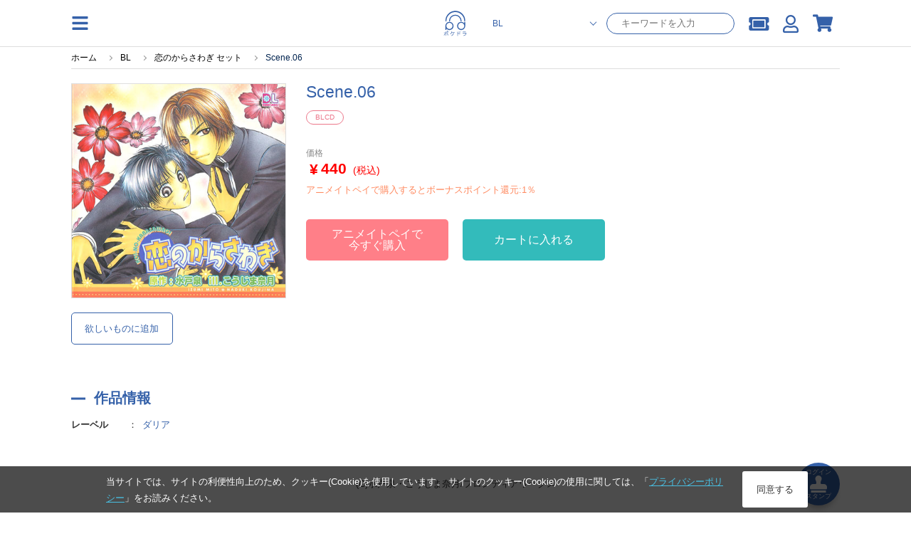

--- FILE ---
content_type: text/html; charset=UTF-8
request_url: https://pokedora.com/products/detail.php?product_id=18253
body_size: 15083
content:
<!doctype html>
<html lang="ja"><head>

<!-- Google Tag Manager -->
    <script>(function(w,d,s,l,i){w[l]=w[l]||[];w[l].push({'gtm.start':
                new Date().getTime(),event:'gtm.js'});var f=d.getElementsByTagName(s)[0],
            j=d.createElement(s),dl=l!='dataLayer'?'&l='+l:'';j.async=true;j.src=
            'https://www.googletagmanager.com/gtm.js?id='+i+dl;f.parentNode.insertBefore(j,f);
        })(window,document,'script','dataLayer','GTM-TCKPBL73');</script>

        <!-- META -->
        <meta charset="utf-8">
        <meta name="viewport" content="width=device-width, initial-scale=1, minimum-scale=1">
        <meta http-equiv="content-type" content="text/html; charset=UTF-8">

        <meta name="author" content="株式会社アニメイト" />
        <meta name="description" content="スマホでドラマCDが聴けるサービス「ポケットドラマCD」で配信中の、BLCD作品です。いますぐアプリにダウンロードできます。無料試聴もあります。" />
        <meta name="keywords" content="ダリア,Scene.06" />
        <meta name="robots" content="noindex">
         <link rel="canonical" href="https://pokedora.com/products/detail.php?product_id=18253">

        <meta property="og:site_name" content="ポケットドラマCD(ポケドラ)" />
        <meta property="og:title" content="BLCD Scene.06 | ポケットドラマCD(ポケドラ)">
                    <meta property="og:type" content="article" />
                <meta property="og:url" content="https://pokedora.com/products/detail.php?product_id=18253" />
        <meta property="og:image" content="https://pokedora.com/get_image.php?product_id=18253&thumb=large" />
        <meta property="og:description" content="スマホでドラマCDが聴けるサービス「ポケットドラマCD」で配信中の、BLCD作品です。いますぐアプリにダウンロードできます。無料試聴もあります。" />

        <meta name="twitter:card"        content="summary_large_image" />
        <meta name="twitter:site"        content="@pokedora" />
        <meta name="twitter:title"       content="BLCD Scene.06 | ポケットドラマCD(ポケドラ)" />
        <meta name="twitter:description" content="スマホでドラマCDが聴けるサービス「ポケットドラマCD」で配信中の、BLCD作品です。いますぐアプリにダウンロードできます。無料試聴もあります。" />
        <meta name="twitter:image"       content="https://pokedora.com/get_image.php?product_id=18253&thumb=large" />
        <meta name="twitter:url"         content="https://pokedora.com/products/detail.php?product_id=18253" />

        
        <!-- TITLE -->
    <title>BLCD Scene.06 | ポケットドラマCD(ポケドラ)</title>
        <!-- favicon -->
        <link rel="shortcut icon" href="/user_data/packages/responsive/images/trg/icon/favicon.ico" />
        <!-- webclip -->
        <!-- iOS用 WebClip アイコン -->
        <link rel="apple-touch-icon" href="/user_data/packages/responsive/images/icons/apple-touch-icon.png">
        <link rel="apple-touch-icon" sizes="152x152" href="/user_data/packages/responsive/images/icons/apple-touch-icon-152x152.png">
        <link rel="apple-touch-icon" sizes="120x120" href="/user_data/packages/responsive/images/icons/apple-touch-icon-120x120.png">
        <link rel="apple-touch-icon" sizes="76x76" href="/user_data/packages/responsive/images/icons/apple-touch-icon-76x76.png">
        <!-- Android -->
        <link rel="manifest" href="https://pokedora.com/pwa/manifest.json">
        <meta name="theme-color" content="#ffffff">
        <!-- CSS -->
    <link rel="stylesheet" href="/user_data/packages/responsive/css/font-awesome/v5.1.0/css/all.css" rel="preload" as="style">
    <link rel="stylesheet" href="/user_data/packages/responsive/assets/css/style.min.css?dm=56" rel="preload" as="style">

    <script src="/user_data/packages/responsive/js/jquery_2-2-2.min.js" default></script>
    <script src="/user_data/packages/responsive/osp/js/jquery.lazyload.min.js"></script>
    <script src="/user_data/packages/responsive/js/jquery.slidemenu.js"></script>
    <script src="/js/jquery.colorbox/jquery.colorbox-min.js"></script>
    <script src="/js/jquery.primarycolor.min.js"></script>
    <script src="/user_data/packages/responsive/osp/js/eccube.sphone.js"></script>
    <script src="/js/eccube.js"></script>
    <script src="/js/slick/slick.min.js"></script>

            <script src="/user_data/packages/responsive/assets/js/app.min.js?v=740" default></script>
    
    <script type="text/javascript" src="/user_data/packages/responsive/../default/common/js/suggest.js" charset="UTF-8"></script>
    <script type="text/javascript" src="/user_data/packages/responsive/../default/common/js/suggestdb.js" charset="UTF-8"></script>
    <script type="text/javascript" language="javascript">
        <!--
          // wondowのonloadイベントでSuggestを生成
          function start(){
                sg = new Suggest.LocalMulti("header_search_text", "suggest", $('div.search_corner form#search_form'), [], {});
                initSuggest(sg);
          };
          window.addEventListener ? window.addEventListener('load', start, false) : window.attachEvent('onload', start);
        //-->
    </script>
                                                                                                            
                                                                                                                                    

                                                                                    <script>
(function (window) {
    var onJqueryLoadedFunctions = [];
    var jQueryLoaded = false;
    window.onJqueryLoaded = function (f) {
        if (jQueryLoaded) {
            f();
            return;
        }
        onJqueryLoadedFunctions.push(f);
    };
    window.triggerJqueryLoaded = function ($) {
        if (jQueryLoaded) {
            return;
        }
        jQueryLoaded = true;
        for (var i in onJqueryLoadedFunctions) {
            onJqueryLoadedFunctions[i]($);
        }
        onJqueryLoadedFunctions = [];
    };
})(window);
</script>
    <script type="text/javascript" src="//js.rtoaster.jp/Rtoaster.js"></script>
<script src="/user_data/packages/responsive/js/recommend.js?dm=1"></script>
<script type="text/javascript">
recommendOptions = {"contractId":"RTA-a7aa-ae6d9058507e","memberHashCookieName":"R_CUSTOMER","productIdForViewTrack":null,"convertedItems":{},"items":{},"category":null};
var memberHash = Rtoaster.Cookie.get(recommendOptions.memberHashCookieName);
Rtoaster.init(recommendOptions.contractId, memberHash);
onJqueryLoaded(function ($) {
    Recommend.registerCallback(Rtoaster);
    if (recommendOptions.productIdForViewTrack) {
        Rtoaster.item("" + recommendOptions.productIdForViewTrack);
    }
    if (!$.isEmptyObject(recommendOptions.convertedItems)) {
        Rtoaster.track(recommendOptions.convertedItems);
    } else {
        Rtoaster.track();
    }
    recommendFooterProc = function (options) {
        if (!$.isEmptyObject(options.items)) {
            Rtoaster.item(options.items);
        }
        var _recommendIds = $('.rt-recommend').map(function () {
            return $(this).attr('id');
        }).get();
        var device = 'rt_'; //window.ComUtils.getDevice();
        var recommendIds = [];
        $.each(_recommendIds,function(k,v){
            if(v.indexOf(device) >= 0){
                recommendIds.push(v);
            }
        });
        if (options.category) {
            Rtoaster.category.apply(null, options.category);
        }
        if (recommendIds.length) {
            Rtoaster.recommendNow.apply(null, recommendIds);
        }
        // Rtoaster.recommendNow(recommendIds.join(','));
    };
    var footerProcTag = document.createElement('script');
    footerProcTag.text = 'recommendFooterProc(window.recommendOptions);';
    $(function () {
        document.body.appendChild(footerProcTag);
    });
});
</script>


    
</head><style>
    #tab_upper li.men.active{
        background-color:rgb(59, 168, 216);
    }
    #tab_upper li.bl.active{
        background-color:rgb(53, 97, 169);
    }
    #tab_upper li.adt.active{
        background-color:rgb(143, 137, 180);
    }
    #tab_upper li.active a {
        color: #fff;
    }
</style>
<script>
$(function(){
    var store = 'bl';
    if(store == 'bl') {
        $('#tab_upper li.bl').addClass('active');
    } else if(store == 'adt') {
        $('#tab_upper li.adt').addClass('active');
    } else {
        $('#tab_upper li.men').addClass('active');
    }
});
</script>
<body class="bl">

<!-- Google Tag Manager (noscript) -->
    <noscript><iframe src="https://www.googletagmanager.com/ns.html?id=GTM-TCKPBL73"
                      height="0" width="0" style="display:none;visibility:hidden"></iframe></noscript>

            <div class="section">
        <a
        class='btn_stamp_get'
        href="https://pokedora.com/mypage/stamp_point.php?get=stamp&ru=nb2hi4dthixs64dpnnswi33smexgg33nf5wxs4dbm5ss643umfwxax3qn5uw45boobuhap3hmv2d243umfwxa">
        <span class="btn_stamp_get__label">ログイン</span>
        <i class="fas fa-stamp btn_stamp_get__icon"></i>
        <span class="btn_stamp_get__label">スタンプ</span>
    </a>
</div>
            
<div id="slidemenu" class="g_nav_sp">
    <div id="slidemenu_contents">
        <div class="g_nav_sp_close">メニューを閉じる ×</div>
        <div class="g_nav_sp_wrapper">
                        <div class="g_nav_box">
                <p class="ttl">コンテンツ</p>
                <ul>
                    <li><a href="/products/new.php">新着</a></li>
                    <li><a href="/products/list.php?rfg=2">無料作品</a></li>
                    <li><a href="/products/list.php?icon[]=1">割引中</a></li>
                    <li><a href="/products/list.php?rfg=4">特典付き作品</a></li>
                    <li><a href="/ranking/">ランキング</a></li>
                </ul>
            </div>
            <div class="g_nav_box">
                <p class="ttl">マイページ</p>
                <ul>
                    <li><a href="https://pokedora.com/mypage/bookshelf.php">マイ本棚</a></li>
                    <li><a href="https://pokedora.com/mypage/privilegeshelf.php">特典棚</a></li>
                    <li class="separate"><a href="https://pokedora.com/mypage/">マイページ</a></li>
                    <li><a href="https://pokedora.com/mypage/coupon_box.php">クーポンBOX</a></li>
                    <li><a href="https://pokedora.com/mypage/stamp_point.php">スタンプ</a></li>
                    <li><a href="https://pokedora.com/mypage/watchlist.php">新刊ウォッチリスト</a></li>
                    <li><a href="https://pokedora.com/mypage/coin.php">コイン管理</a></li>
                </ul>
            </div>
            <div class="g_nav_box">
                <p class="ttl">サポート</p>
                <ul>
                                                            <li><a href="https://www.animatebookstore.com/feature/feature.php?feature_id=341">はじめての方へ</a></li>
                                        <li><a href="/faq/">よくある質問</a></li>
                    <li><a href="https://pokedora.com/contact/">お問い合わせ</a></li>
                </ul>
            </div>
        </div>
    </div>
</div><!--/.g_nav_sp-->
    <div id="container">
            <div id="wrapper">

            
                <!-- ▼【ヘッダー】ログイン -->
                    <style>
    #header #header_icon li a {
        color: rgb(59, 168, 216);
    }
    </style>
<header id="header" class="header">
    <div id="header_inner">
        <div class="header_element">
            <img
                class="operate_side_menu_open hamburger_menu"
                src="/user_data/packages/responsive/images/trg/icon/hamburger.svg"
            >
        </div>
        <div class="header_element-siteIcon">
            <a href="https://pokedora.com/">
                <img
                    src="/user_data/packages/responsive/images/logo.svg"
                    alt="ポケドラ"
                    class="header_logo_image pc"
                    >
                <img
                    src="/user_data/packages/responsive/images/logo.svg"
                    alt="ポケドラ" 
                    class="header_logo_image sp"
                    >
            </a>
        </div>
        <div class="header_element">
            <ul class="header_element_operations">
                                <li class="operations_el">
                    <form
                            class="header_search"
                            name="search_form"
                            id="search_form_pc"
                            method="get"
                            action="/products/list.php"
                            data-location="bl"
                    >
                        <input type="hidden" name="pageno" id="h_pageno" value="" />
                        <input type="hidden" name="mode" value="search" />
                        <div class="header_search_category">
                            <select class="header_search_category_select" name="store">
                                <option value="men" >一般</option>
                                <option value="bl" selected>BL</option>
                                <option value="adt" >オトナ向け</option>
                                <option value="adt-bl" >オトナBL</option>
                            </select>
                        </div>
                        <div class="header_search_text">
                            <input
                                    class="header_search_text_input"
                                    type="text"
                                    maxlength="100"
                                    name="name"
                                    placeholder="キーワードを入力"
                                    autocomplete="off"
                                    value=""
                            />
                        </div>
                    </form>
                </li>
                                <li class="operations_el">
                    <a
                            href="https://pokedora.com/mypage/coupon_box.php"
                            class="operations_el_icon with_count"
                            style="margin-top: 2px;"
                    >
                        <i class="fas fa-ticket-alt"></i>
                                            </a>
                </li>
                <li class="operations_el">
                    <a
                        href="https://pokedora.com/mypage/"
                        class="operations_el_icon"
                        style="margin-top: 2px;"
                    >
                        <i class="far fa-user"></i>
                    </a>
                </li>
                                                <li class="operations_el">
                    <a
                        href="https://pokedora.com/cart/"
                        id="svg_cart_icon"
                        class="operations_el_icon with_count"
                    >
                        <i class="fas fa-shopping-cart"></i>
                                            </a>
                </li>
                                            </ul>
        </div>
    </div>
        <style>
        @media screen and (max-width: 768px){
            body #container #wrapper {
                padding-top: 96px;
            }
        }
    </style>
    <div class="header_search_sp">
        <form
                class="header_search_sp_inner"
                name="search_form"
                id="search_form_sp"
                method="get"
                action="/products/list.php"
                data-location="bl"
        >
            <input type="hidden" name="pageno" id="h_pageno" value="" />
            <input type="hidden" name="mode" value="search" />
            <div class="header_search_category_sp">
                <select class="header_search_category_select_sp" name="store">
                    <option value="men" >一般</option>
                    <option value="bl" selected>BL</option>
                    <option value="adt" >オトナ向け</option>
                    <option value="adt-bl" >オトナBL</option>
                </select>
            </div>
            <div class="header_search_text_sp">
                <i class="fas fa-search header_search_text_sp_action"></i>
                <input
                        class="header_search_text_input_sp"
                        type="text"
                        maxlength="100"
                        name="name"
                        placeholder="キーワードを入力"
                        autocomplete="off"
                        value=""
                />
            </div>
        </form>
        <div class="header_ranking_sp">
            <h2 class="heading_primary">人気検索ワード</h2>
            <span class="header_search_close_sp">キャンセル</span>
            <ul class="header_ranking_sp_list">
                                <a
                    href="https://pokedora.com/tags/?tag_type=1&tag_id=10351&pageno=1&name=&order=popular&disp_number=30"
                    class="ranking_list_el ranking_list_el-first"
                >
                    <div class="ranking_list_el_num">1</div>
                    <div class="ranking_list_el_ward">#坂田将吾</div>
                </a>
                                <a
                    href="https://pokedora.com/tags/?tag_type=4&tag_id=147"
                    class="ranking_list_el ranking_list_el-second"
                >
                    <div class="ranking_list_el_num">2</div>
                    <div class="ranking_list_el_ward">#アニメイト特典</div>
                </a>
                                <a
                    href="https://pokedora.com/tags/?tag_type=1&tag_id=98&pageno=1&name=&order=popular&disp_number=30&store=bl"
                    class="ranking_list_el ranking_list_el-third"
                >
                    <div class="ranking_list_el_num">3</div>
                    <div class="ranking_list_el_ward">#増田俊樹</div>
                </a>
                                <a
                    href="https://pokedora.com/tags/?tag_type=1&tag_id=1174&pageno=1&name=&order=new&disp_number=30&store=bl"
                    class="ranking_list_el "
                >
                    <div class="ranking_list_el_num">4</div>
                    <div class="ranking_list_el_ward">#江口拓也</div>
                </a>
                                <a
                    href="https://pokedora.com/tags/?tag_type=1&tag_id=1920&pageno=1&name=&order=new&disp_number=30&store=bl"
                    class="ranking_list_el "
                >
                    <div class="ranking_list_el_num">5</div>
                    <div class="ranking_list_el_ward">#小林千晃</div>
                </a>
                                <a
                    href="https://pokedora.com/tags/?tag_type=1&tag_id=1956"
                    class="ranking_list_el "
                >
                    <div class="ranking_list_el_num">6</div>
                    <div class="ranking_list_el_ward">#大塚剛央</div>
                </a>
                                <a
                    href="https://pokedora.com/tags/?tag_type=1&tag_id=1724&pageno=1&name=&order=new&disp_number=30&store=bl"
                    class="ranking_list_el "
                >
                    <div class="ranking_list_el_num">7</div>
                    <div class="ranking_list_el_ward">#阿座上洋平</div>
                </a>
                                <a
                    href="https://pokedora.com/tags/?tag_type=1&tag_id=1185&pageno=1&name=&order=new&disp_number=30"
                    class="ranking_list_el "
                >
                    <div class="ranking_list_el_num">8</div>
                    <div class="ranking_list_el_ward">#田丸篤志</div>
                </a>
                                <a
                    href="https://pokedora.com/tags/?tag_type=1&tag_id=1239&pageno=1&name=&order=new&disp_number=30&store=bl"
                    class="ranking_list_el "
                >
                    <div class="ranking_list_el_num">9</div>
                    <div class="ranking_list_el_ward">#斉藤壮馬</div>
                </a>
                                <a
                    href="https://pokedora.com/tags/?tag_type=1&tag_id=84&pageno=1&name=&order=new&disp_number=30&store=bl"
                    class="ranking_list_el "
                >
                    <div class="ranking_list_el_num">10</div>
                    <div class="ranking_list_el_ward">#佐藤拓也</div>
                </a>
                                <a
                    href="https://pokedora.com/tags/?tag_type=4&tag_id=146"
                    class="ranking_list_el "
                >
                    <div class="ranking_list_el_num">11</div>
                    <div class="ranking_list_el_ward">#ポケドラ限定特典</div>
                </a>
                                <a
                    href="https://pokedora.com/tags/?tag_type=1&tag_id=1369&pageno=1&name=&order=popular&disp_number=30"
                    class="ranking_list_el "
                >
                    <div class="ranking_list_el_num">12</div>
                    <div class="ranking_list_el_ward">#熊谷健太郎</div>
                </a>
                                <a
                    href="https://pokedora.com/products/list.php?order=2&pageno=&mode=search&name=&xfp=0&genre_tag_id=0&order=2&store=bl"
                    class="ranking_list_el "
                >
                    <div class="ranking_list_el_num">13</div>
                    <div class="ranking_list_el_ward">#新規配信順一覧</div>
                </a>
                                <a
                    href="https://pokedora.com/tags/?tag_type=1&tag_id=1342"
                    class="ranking_list_el "
                >
                    <div class="ranking_list_el_num">14</div>
                    <div class="ranking_list_el_ward">#中島ヨシキ</div>
                </a>
                                <a
                    href="https://pokedora.com/tags/?tag_type=1&tag_id=1279&pageno=1&name=&order=popular&disp_number=30"
                    class="ranking_list_el "
                >
                    <div class="ranking_list_el_num">15</div>
                    <div class="ranking_list_el_ward">#白井悠介</div>
                </a>
                            </ul>
        </div>
    </div>
    </header>
<div class="side_menu_container">
    <div class="side_menu_wrapper">
        <div class="side_menu_close_button">
            <img
                class="operate_side_menu_open"
                src="/user_data/packages/responsive/images/trg/icon/cross.svg"
                >
        </div>
        <div class="side_menu_background">
        </div>
        <div class="side_menu_contents">
            <div class="side_menu_contents_header">
                <div class="header_title">menu</div>
            </div>
            <div class="side_menu_contents_group">
                <div class="menu_group">
                    <a class="menu_group_el" href="https://pokedora.com/mypage/">
                        <div class="menu_group_el_icon">
                            <img
                                src="/user_data/packages/responsive/images/trg/icon/user.svg"
                                >
                        </div>
                        <span class="menu_group_el_title">マイページ</span>
                    </a>
                    <a class="menu_group_el" href="https://pokedora.com/mypage/favorite.php">
                        <div class="menu_group_el_icon">
                            <img
                                    src="/user_data/packages/responsive/images/trg/icon/clip.svg"
                            >
                        </div>
                        <span class="menu_group_el_title">欲しいものリスト</span>
                    </a>
                    <a
                        class="menu_group_el"
                        href="https://pokedora.com/products/paypurchase.php"
                    >
                        <div class="menu_group_el_icon">
                            <img
                                    src="/user_data/packages/responsive/images/trg/icon/point_circle.svg"
                            >
                        </div>
                        <span class="menu_group_el_title">チャージする</span>
                    </a>
                    <a
                        class="menu_group_el menu_group_el-spOnly to_sp_application"
                        href="javascript:void(0)"
                        >
                        <div class="menu_group_el_icon">
                            <img
                                src="/user_data/packages/responsive/images/logo.svg"
                            >
                        </div>
                        <span class="menu_group_el_title">再生アプリ起動</span>
                    </a>
                </div>
                <div class="menu_group">
                    <a class="menu_group_el" href="https://pokedora.com/ranking/">
                        <div class="menu_group_el_icon">
                            <img
                                src="/user_data/packages/responsive/images/trg/icon/crown.svg"
                                >
                        </div>
                        <span class="menu_group_el_title">ランキング</span>
                    </a>
                    <a class="menu_group_el" href="/?store=men">
                        <div class="menu_group_el_icon">
                            <img
                                    src="/user_data/packages/responsive/images/logo.svg"
                            >
                        </div>
                        <span class="menu_group_el_title">一般 TOP</span>
                    </a>
                    <a class="menu_group_el" href="/?store=bl">
                        <div class="menu_group_el_icon">
                            <img
                                src="/user_data/packages/responsive/images/logo.svg"
                            >
                        </div>
                        <span class="menu_group_el_title">BL TOP</span>
                    </a>
                                            <a class="menu_group_el" href="#" onclick="view_age_check(undefined, 'adt');">
                            <div class="menu_group_el_icon">
                                <img
                                    src="/user_data/packages/responsive/images/logo.svg"
                                >
                            </div>
                            <span class="menu_group_el_title">オトナ向けTOP</span>
                        </a>
                                                            <a class="menu_group_el" href="#" onclick="view_age_check(undefined, 'adt-bl');">
                        <div class="menu_group_el_icon">
                            <img
                                    src="/user_data/packages/responsive/images/logo.svg"
                            >
                        </div>
                        <span class="menu_group_el_title">オトナBLTOP</span>
                    </a>
                                    </div>
                <div class="menu_group">
                    <a class="menu_group_el" href="https://pokedora.com/mypage/login.php">
                        <span class="menu_group_el_title">新規会員登録</span>
                    </a>
                    <a class="menu_group_el" href="/feature/feature.php?feature_id=499">
                        <span class="menu_group_el_title">はじめての方へ</span>
                    </a>
                    <a class="menu_group_el" href="/faq/">
                        <span class="menu_group_el_title">よくある質問</span>
                    </a>
                </div>
            </div>
        </div>
    </div>
</div>
<script>
    $(function(){
        //$(".operate_side_menu_open").hide();
        $(".operate_side_menu_open").on("click", function(){
            $(".side_menu_container").show();
            $(".side_menu_background").fadeIn(100);
            $(".side_menu_contents").addClass("side_menu_contents-up");
        });
        
        $(".side_menu_close_button, .side_menu_background").on("click", function(){
            $(".side_menu_contents").removeClass("side_menu_contents-up");
            $(".side_menu_background").hide();
            $(".side_menu_container").hide();


        });

        $(".to_sp_application").on("click", function() {
            open(window.getStoreUrl(), "_blank");
            $(".side_menu_contents").removeClass("side_menu_contents-up");
            $(".side_menu_background").hide();
            $(".side_menu_container").hide();
        });

        let headerScrollPosition = 0;
        let innerHeight = window.innerHeight;
        let headerSearchFocus = false;
        $(window).on('scroll resize', function(){
            controlSpSearch();
        });

        let dup=0;
        $(".header_search_text_sp_action").on("click", function() {
            if(dup===0){
                $("#search_form_sp").submit();
            }
            ++dup;
        });

        $("#search_form_sp, #search_form_pc").on("submit", function() {
            if(
                $(this).find('select[name="store"]').val() === 'adt' &&
                $(this).data("location") !== 'adt'
            ){
                view_age_check();
                return false;
            }
        });

        $(".header_search_text_input_sp").on("focus", function(){
            $(".header_ranking_sp").show();
            controlUnableScroll();
            $('#header').css(
              {
                  'height' : '100vh',
                  'overflow' : 'scroll'
              }
            );
            headerSearchFocus = true;
        });
        $(".header_search_close_sp").on("click", function(){
            $(".header_ranking_sp").hide();
            controlAbleScroll();
            $('#header').css(
                {
                    'height' : 'auto',
                    'overflow' : 'auto'
                }
            );
            headerSearchFocus = false;
        });


        const controlUnableScroll = function(){
            $('body').css(
                    {
                        'overflow': 'hidden'
                    }
            )
        };

        const controlAbleScroll = function(){
            $('body').css(
                {
                    'overflow': 'auto'
                }
            )
        };

        const showSearch = function(){
            $('.header_search_sp').show();
        };

        const hideSearch = function(){
            $('.header_search_sp').hide();
        }

        const controlSpSearch = function(){
            if($(window).width() > 768){
                $('.header_search_sp').hide();
                return;
            }
            if(headerSearchFocus){
                return;
            }
            // for sp browser. when drawing area changed, skip control.
            if(window.innerHeight !== innerHeight){
                if(
                    window.innerHeight > innerHeight &&
                    $(this).scrollTop() + ( window.innerHeight - innerHeight ) > headerScrollPosition
                ){
                    //when window scroll to under.
                    hideSearch();
                }
                innerHeight = window.innerHeight;
                return;
            }

            // for iphone. when scroll to top over 0, skip control.
            //if($(this).scrollTop() < 0 || $(document).height() - window.innerHeight < $(this).scrollTop() ){
            if($(this).scrollTop() < 200 ){
                showSearch();
            }else{
                if(Math.abs($(this).scrollTop() - headerScrollPosition) > 30) {
                    if($(this).scrollTop() < headerScrollPosition) {
                        // when window scroll to top.
                        showSearch();
                    }else{
                        // when window scroll to under.
                        hideSearch();
                    }
                    headerScrollPosition = $(this).scrollTop();
                }
            }
        };

        controlSpSearch();
    });
</script>
                <!-- ▲【ヘッダー】ログイン -->
    

<nav class="g_nav">
    <div class="g_nav_wrapper">
                <div class="g_nav_box">
            <p class="ttl">コンテンツ</p>
            <ul>
                <li><a href="/products/new.php">新着</a></li>
                <li><a href="/products/list.php?rfg=2">無料作品</a></li>
                <li><a href="/products/list.php?icon[]=1">割引中</a></li>
                <li><a href="/products/list.php?rfg=4">特典付き作品</a></li>
                <li><a href="/ranking/">ランキング</a></li>
            </ul>
        </div>
        <div class="g_nav_box">
            <p class="ttl">マイページ</p>
            <ul>
                <li><a href="https://pokedora.com/mypage/">マイページ</a></li>
                <li><a href="https://pokedora.com/mypage/bookshelf.php">マイ本棚</a></li>
                <li><a href="https://pokedora.com/mypage/privilegeshelf.php">特典棚</a></li>

                <li class="separate"><a href="https://pokedora.com/mypage/coupon_box.php">クーポンBOX</a></li>
                <li><a href="https://pokedora.com/mypage/stamp_point.php">スタンプ</a></li>
                <li><a href="https://pokedora.com/mypage/watchlist.php">新刊ウォッチリスト</a></li>
                <li><a href="https://pokedora.com/mypage/coin.php">コイン管理</a></li>
            </ul>
        </div>
        <div class="g_nav_box">
            <p class="ttl">サポート</p>
            <ul>
                                                <li><a href="https://www.animatebookstore.com/feature/feature.php?feature_id=341">はじめての方へ</a></li>
                                <li><a href="/faq/">よくある質問</a></li>
                <li><a href="https://pokedora.com/contact/">お問い合わせ</a></li>
            </ul>
        </div>
    </div>
</nav>

                <div id="contents">
                  <div class="contents_wrap cf col_one">
                                        
                        <div class="main_contents">
                            <script type="application/ld+json">
{
  "@context": "http://schema.org",
  "@type": "BreadcrumbList",
  "itemListElement": [
    {
      "@type": "ListItem",
      "position": 1,
      "item": {
        "@id": "https://pokedora.com/index.php",
        "name": "ホーム"
      }
    }
    ,{
      "@type": "ListItem",
      "position": 2,
      "item": {
        "@id": "https://pokedora.com/?store=bl",
        "name": "BL"
      }
    }
    ,{
      "@type": "ListItem",
      "position": 3,
      "item": {
        "@id": "https://pokedora.com/products/detail.php?product_id=73717",
        "name": "恋のからさわぎ セット"
      }
    }
    ,{
      "@type": "ListItem",
      "position": 4,
      "item": {
        "@id": "https://pokedora.com/products/detail.php?product_id=18253",
        "name": "Scene.06"
      }
    }
  ]
}
</script>
<div
    class="breadcrumb_wrapper"
    >
    <ul id="breadcrumb">
        <li>
            <a href="https://pokedora.com/index.php">
                <span>ホーム</span>
            </a>
        </li>
                <li>
                        <a href="https://pokedora.com/?store=bl"><span>BL</span></a>
                    </li>
                <li>
                        <a href="https://pokedora.com/products/detail.php?product_id=73717"><span>恋のからさわぎ セット</span></a>
                    </li>
                <li>
                        <span>Scene.06</span>
                    </li>
            </ul>
</div>

                
                

    <style>
    .od_hide{
        overflow: hidden;
    }
    #modal_cart_in{
        display: none;
        width: 100vw;
        height: 100vh;
        position: fixed;
        top: 0;
        left: 0;
        z-index: 9998;
        background-color: rgba(0, 0, 0, 0.3);
    }
    #modal_cart_in .modal_loading{
        margin: auto;
        height: 100%;
        width: 100%;
        text-align: center;
    }
    #modal_cart_in .modal_loading, #modal_cart_in .modal_products{
        display: none;
    }
    #modal_cart_in .modal_products .modal_product_info{
        display: flex;
        justify-content: center;
        align-content: center;
        margin: 0;
        height: 100%;
        flex-direction: column;
    }
    #modal_cart_in .modal_products .modal_product_info h2.ttl_style_rsp02 {
        font-size: 16px;
    }
    #modal_cart_in .modal_products .modal_product_info div{
        height: 100%;
        margin: auto;
    }
    #modal_cart_in .modal_products .modal_product_info div{
        height: 100%;
        margin: auto;
    }
    #modal_cart_in .modal_products .modal_product_info .modal_text_lg {
        font-size: 14px;
        font-weight: 700;
        margin: 10px auto;
    }
    #modal_cart_in > div{
        height: 560px;
        margin: auto;
        position: absolute;
        top: 10%;
        left: 7%;
        z-index: 9999;
        width: 86%;
        background-color: rgb(255, 255, 255);
        padding: 10px;
        box-sizing: border-box;
        border-radius: 5px;
        box-sizing: border-box;
    }
    @media screen and (min-width: 769px) {
        #modal_cart_in > div{
            top: 15%;
            width: 590px;
            left: calc(100% / 2 - 270px);
            padding: 30px;
        }
    }
    .modal_close{
        right: -16px;
        position: absolute;
        top: -16px;
        border-radius: 24px;
        padding: 2px;
        width: 26px;
        text-align: center;
        background-color: gray;
        color: #FFF;
        height: 26px;
        cursor: pointer;
    }
    .modal_product_recommend{
        max-height: 300px;
    }
</style>
<script>
    $(function(){
        $('.act_cart_in').on('click', function(){
            $('#modal_cart_in').show();
            $('#modal_cart_in .modal_loading').show();
            $('html, body').addClass('od_hide');

            var elm = $(this);
            var p_product_id = '18253';
            if( p_product_id == '' ){
                p_product_id = $(elm).data('p_product_id');
            }
            var data = {mode: 'addcart',transactionid: 'a5425b7857390b8bd6ba205a804b4d417f6a05c8', product_id: p_product_id};
            $.ajax({
                type: 'POST',
                url: '/cart/cart_in.php',
                data: data,
                dataType: 'json',
                cache: false
            })
                .done(function (data, textStatus, jqXHR) {
                    if( data.cart_in ){
                        $('#modal_cart_in .modal_loading').hide();
                        $('#modal_cart_in .modal_products').show();

                        // レコメンド追加
                        if( $('#rt_auto_detail:visible').length > 0){
                            $('.modal_product_recommend .modal_product_recommend_bloc .rt_items').html($('#cart_recommend .slick-track').html());
                        }
                        // 動的に追加されたHTML要素に対してスライダーを再初期化
                        $(".rt_items").slick(
                            {
                                arrows: true,
                                slidesToShow: 3, // over 768px
                                prevArrow:'<span class="slider_item_prev"></span>',
                                nextArrow:'<span class="slider_item_next"></span>',
                                infinite: false,
                                slidesToScroll: 3,
                                responsive: [
                                    {
                                        breakpoint: 768, // under 767px
                                        settings: {
                                            slidesToShow: 2,
                                            slidesToScroll: 1
                                        }
                                    }
                                ]
                            }
                        );

                        $('.modal_product_recommend img.lazypic').lazyload({effect : 'fadeIn',effectspeed : 500, event : "dispDelay"});
                        $('.modal_product_recommend img.lazypic').trigger('dispDelay');

                        $(elm).attr('alt', 'カートを見る').attr('href', 'https://pokedora.com/cart/');
                        $(elm).children('span').text('カートを見る');
                        $(elm).unbind('click');
                    }
                })
                .fail(function (jqXHR, textStatus, errorThrown) {
                    alert('通信にエラーが発生しました');
                })
                .always(function (jqXHR, textStatus) {

                });
            return false;
        });
        $('.modal_product_recommend').on('click', function(event) {
            event.stopPropagation();
        });
        $('.modal_close, #modal_cart_in').on('click', function(){
            $('html, body').removeClass('od_hide');
            $('#modal_cart_in .modal_products').hide();
            $('#modal_cart_in').hide();
        });

        if(typeof(Recommend) !== 'undefined'){
            Recommend.onRecProc($('#'));
        }
    });

</script>
<div id="modal_cart_in">
    <div>
        <div class="modal_loading">
            <div>
                <div id="loading"><i class="fa fa-spinner fa-pulse fa-4x"></i></div>
            </div>
        </div>
        <div class="modal_products">
            <div class="modal_close"><i class="fa fa-times fa-2x"></i></div>
            <div class="modal_product_info">
                <div class="modal_text_lg">カートに追加しました</div>
                <div>
                    <div>
                        <a href="https://pokedora.com/cart/" alt="カートを見る" class="action_button action_button_secondary item_detail_buttons_el">
                            <span class="modal_text_lg">カートを見る</span>
                        </a>
                        <h2 class="ttl_style_rsp02">こんな作品も見られています</h2>
                    </div>
                </div>
            </div>
            <div class="modal_product_recommend top_special">
                <div class="modal_product_recommend_bloc">
                    <div class="rt_items slider_list"></div>
                </div>
            </div>
        </div>
    </div>
</div><style>
    .main_contents .item_detail #item_detail_main .item_detail_info .sell_label {
        margin: 10px 0;
        padding: 10px 0;
        line-height: 1em;
        color: #33BBBB;
        background-color:#FFFFFF !important;
        border: solid 1px #33BBBB;
        border-radius: 3px;
        font-size: 31;
        text-align: center;
        font-weight: bold;
    }
    .rv_btn_large {
        margin: 10px 0;
        padding: 10px 0;
        line-height: 1em;
        background-color:#FF7F88 !important;
        border-radius: 3px;
        color: #FFFFFF !important;
        text-align: center;
        font-weight: bold;
        display: block;
    }
    @media screen and (min-width: 768px){
        .rv_btn_large {
            width:50%
        }
    }
</style><script type="text/javascript">
    var send = false;
    function getPrivilege() {
        if (send) {
            alert("送信中です...");
        } else {
            send = true;
            $('#form1').attr(
                { 'action' : '?product_id=18253' }
            );
            javascript:eccube.setModeAndSubmit('entry_privilege_code', 'id_privilege_dl_code', $('#in_privilege_dl_code').val());
        }
    }

    $(document).ready(function () {
        fnSendGoogleAnalyticsEvent(
            'view_item',
            {
                currency: 'JPY',
                value: '440',
                items: [
                    {
                        item_id: '18253',
                        item_name: 'Scene.06  '
                    }
                ]
            }
        );
    });
</script><script src="//js.rtoaster.jp/Rtoaster.Popup.js"></script><script>
    $(function(){
        var store = $('select[name="store"]').val() || "";

        var idMap = {
            "bl":     "rt_popup_detail_bl",     // 商品詳細 ポップアップレコメンド（BL）
            "adt":    "rt_popup_detail_adt",    // 商品詳細 ポップアップレコメンド（オトナの女性向け）
            "adt-bl": "rt_popup_detail_adt-bl"  // 商品詳細 ポップアップレコメンド（オトナの女性向けBL）
        };
        var targetId = idMap[store] || "rt_popup_detail"; // デフォルトは一般向け

        Rtoaster.Popup.register(targetId);
        $('body').append('<div class="rt-recommend" id="'+ targetId +'"></div>');
    });
</script><section class="item_detail">        <div id="item_detail_main" class="cf">
            <form name="form1" id="form1" method="post" action="?">
                                                                                    <input type="hidden" name="transactionid" value="a5425b7857390b8bd6ba205a804b4d417f6a05c8"><input type="hidden" name="mode" value="cart"><input type="hidden" name="product_id" value="18253"><input type="hidden" name="product_class_id" value="339709" id="product_class_id"><input type="hidden" name="favorite_product_id" value=""><input type="hidden" name="review_recommend_product_id" value=""><input type="hidden" name="recommend_review_id" value=""></form>
              <div class="item_detail_img">
                  <ul class="ta_c"><li class="main_image_wrapper">
                          <img class="main_image" src="/get_image.php?product_id=18253&thumb=large"></li>
                      <li></li>
                  </ul><div class="item_sub_buttons item_sub_buttons-pc">
                                                                                                                                    <div class="sub_button_wrapper">
                          <a class="sub_button" href="javascript:eccube.changeAction('?product_id=18253');%20eccube.setModeAndSubmit('add_favorite','favorite_product_id','18253');" title="欲しいものに追加" onclick="fnSendGoogleAnalyticsEvent(
                                          'add_to_wishlist',
                                          {
                                                currency: 'JPY',
                                                value: '440',
                                                items: [
                                                    {
                                                        item_id: '18253',
                                                        item_name: 'Scene.06  '
                                                    }
                                                ]
                                          }
                                  )">
                              欲しいものに追加</a>
                      </div>
                                                                                    </div>
                                </div>
              <div class="item_detail_info">
                  <div class="item_detail_info_basic_wrapper">
                      <h1 class="item_detail_info_title">Scene.06  </h1>
                      <div class="product_categories">
                          <span class="product_catgory_el">
                                                            BLCD
                          </span>
                                                </div>
                  </div>
                    <div class="item_detail_price">
                                                                                            
                            <div class="item_detail_info_desc_title">
                                                                価格
                                                            </div>
                            <div class="item_detail_info_desc_content">
                                <span class="product_price">
                                                                440
                                                                </span>
                                <span class="product_price_with_tax">(税込)</span>
                                                            </div>
                                                                                    
                        <p class="point">アニメイトペイで購入するとボーナスポイント還元:1％</p>
                                    </div>
                    <div>
                      
                                        
                    
                                        

                    
                </div>
                                <div class="item_detail_buttons">
                                                                                                                                                                                                    <div class="oneClick">
                                            <a class="action_button action_button_primary item_detail_buttons_el" href="https://pokedora.com/mypage/login.php?ru=nb2hi4dthixs64dpnnswi33smexgg33nf5yhe33eovrxi4zpmrsxiyljnqxha2dqh5yhe33eovrxix3jmq6tcobsguzq" title="アニメイトペイで今すぐ購入">
                                                アニメイトペイで<br>今すぐ購入</a>
                                        </div>
                                                                                                                                                                                                                                            <div>
                                            <a style="height: 100%;margin: auto; line-height: 2em;" href="javascript:void(0)" alt="カートに入れる" class="act_cart_in action_button action_button_secondary item_detail_buttons_el" onclick="fnSendGoogleAnalyticsEvent(
                                                        'add_to_cart',
                                                        {
                                                            currency: 'JPY',
                                                            value: '440',
                                                            items: [
                                                                {
                                                                    item_id: '18253',
                                                                    item_name: 'Scene.06  '
                                                                }
                                                            ]
                                                        }
                                                )">
                                                <span>カートに入れる</span>
                                            </a>
                                        </div>
                                                                                                                                                                                                                                    <div class="item_sub_buttons item_sub_buttons-sp">
                                                                                                                                                <div class="sub_button_wrapper">
                            <a class="sub_button" href="javascript:eccube.changeAction('?product_id=18253');%20eccube.setModeAndSubmit('add_favorite','favorite_product_id','18253');" title="欲しいものに追加" onclick="fnSendGoogleAnalyticsEvent(
                                            'add_to_wishlist',
                                            {
                                                currency: 'JPY',
                                                value: '440',
                                                items: [
                                                    {
                                                        item_id: '18253',
                                                        item_name: 'Scene.06  '
                                                    }
                                                ]
                                            }
                                     )">
                                欲しいものに追加</a>
                        </div>
                                                                                            </div>
                                    </div>

    


            </div>

        </div>


        <div class="product_detail">

          
</div>

        
                    

        
          <div>
                                  
            
            <div class="item_detail_content">
                <h2 class="heading_primary">作品情報</h2>
                                                                <div class="item_detail_extra">
                    <div class="item_detail_extra_header_wrap">
                        <span class="item_detail_extra_header">レーベル</span>：
                    </div>
                    <div class="item_detail_extra_content">
                                            <a class="item_detail_extra_content_link" href="https://pokedora.com/tags/?tag_type=3&amp;tag_id=28">ダリア</a>
                                        </div>
                </div>
                                            </div>

            
                        

                                              
          </div>
                    <div class="item_detail_copy_right">
              (C)水戸泉・こうじま奈月/フロンティアワークス
          </div>
                              <div class="sns_share_items">
              <ul class="sns"><li class="share_items_el btn btn_xtw"><a class="share_link" href=""><i class="share_icon fab fa-xtwitter"></i></a></li>
                  <li class="share_items_el btn btn_fb"><a class="share_link" href=""><i class="share_icon fab fa-facebook-f"></i></a></li>
                  <li class="share_items_el btn btn_line"><a class="share_link" href=""><i class="share_icon fab fa-line"></i></a></li>
              </ul></div>
                </section><h2 class="detail_recommend_header mt20">オススメ作品</h2>
                          <section id="cart_recommend">    
<div id="rt_auto_detail" class="rt-recommend top_special section box03 rsp_mt20" data-auth-adult="0">
    <h2 class="ttl_style_rsp02">こんな作品も見られています</h2>
    <div class="rt_items">
                                <div id="rt_auto_detail_1" class="slider_item rt-recommend-element fl_item_box rsp_pb10"></div>
                                <div id="rt_auto_detail_2" class="slider_item rt-recommend-element fl_item_box rsp_pb10"></div>
                                <div id="rt_auto_detail_3" class="slider_item rt-recommend-element fl_item_box rsp_pb10"></div>
                                <div id="rt_auto_detail_4" class="slider_item rt-recommend-element fl_item_box rsp_pb10"></div>
                                <div id="rt_auto_detail_5" class="slider_item rt-recommend-element fl_item_box rsp_pb10"></div>
                                <div id="rt_auto_detail_6" class="slider_item rt-recommend-element fl_item_box rsp_pb10"></div>
                                <div id="rt_auto_detail_7" class="slider_item rt-recommend-element fl_item_box rsp_pb10"></div>
                                <div id="rt_auto_detail_8" class="slider_item rt-recommend-element fl_item_box rsp_pb10"></div>
                                <div id="rt_auto_detail_9" class="slider_item rt-recommend-element fl_item_box rsp_pb10"></div>
                                <div id="rt_auto_detail_10" class="slider_item rt-recommend-element fl_item_box rsp_pb10"></div>
                </div>

</div>
<script>
    $(function () {
        if(typeof(Recommend) !== 'undefined'){
            Recommend.onRecProc($('#rt_auto_detail'));
        }
    });
</script></section><section id="cart_recommend">    
<div id="rt_auto_history" class="rt-recommend top_special section box03 rsp_mt20" data-auth-adult="0">
    <h2 class="ttl_style_rsp02">最近チェックした作品</h2>
    <div class="rt_items">
                                <div id="rt_auto_history_1" class="slider_item rt-recommend-element fl_item_box rsp_pb10"></div>
                                <div id="rt_auto_history_2" class="slider_item rt-recommend-element fl_item_box rsp_pb10"></div>
                                <div id="rt_auto_history_3" class="slider_item rt-recommend-element fl_item_box rsp_pb10"></div>
                                <div id="rt_auto_history_4" class="slider_item rt-recommend-element fl_item_box rsp_pb10"></div>
                                <div id="rt_auto_history_5" class="slider_item rt-recommend-element fl_item_box rsp_pb10"></div>
                                <div id="rt_auto_history_6" class="slider_item rt-recommend-element fl_item_box rsp_pb10"></div>
                                <div id="rt_auto_history_7" class="slider_item rt-recommend-element fl_item_box rsp_pb10"></div>
                                <div id="rt_auto_history_8" class="slider_item rt-recommend-element fl_item_box rsp_pb10"></div>
                                <div id="rt_auto_history_9" class="slider_item rt-recommend-element fl_item_box rsp_pb10"></div>
                                <div id="rt_auto_history_10" class="slider_item rt-recommend-element fl_item_box rsp_pb10"></div>
                </div>

</div>
<script>
    $(function () {
        if(typeof(Recommend) !== 'undefined'){
            Recommend.onRecProc($('#rt_auto_history'));
        }
    });
</script></section>




    <p id="tocart" data-cartlink="https://pokedora.com/cart/"><span>カートに戻る</span></p>
<audio id="audio_trial" style="display: none;" src="" type="audio/mp3"></audio><style>
    .audio_play{
        cursor: pointer;
    }
    .audio_play.active .music_play_icon:after{
        border: none;
        height: 12px;
        width: 12px;
        top: 50%;
        left: 50%;
        background-color: #ff7f88;
    }
</style><script>
    var activeAudioProductId = null;
    var safeDoubleClick = false;

    function audioPlay(productId){
        if(safeDoubleClick){
            return;
        }
        safeDoubleClick = true;

        if($("body").hasClass("audio_trial_active")){
            $("#audio_trial")[0].pause();
            endedTrialAudio();
        }

        $.ajax({
            type: "GET",
            url: "https://pokedora.com/contents/product_details.php",
            data: {
                mode: 'fetch_audio_trial_url',
                product_id: productId
            }
        })
        .done(function(data){
            if(data.result){
                $("#audio_trial").attr('src', data.trial_url);
                $("body").addClass("audio_trial_active");
                $(".audio_play").filter(
                    function(){
                        return $(this).data("productid") == productId;
                    }
                ).addClass("active");
                $("#audio_trial")[0].play();
            }
            activeAudioProductId = parseInt(productId);
            safeDoubleClick = false;
        })
        .fail(function(XMLHttpRequest, textStatus, errorThrown){
            alert("エラーが発生しました。お手数ですが、時間を空けて再度お試しください。");
            safeDoubleClick = false;
        });
    }

    function endedTrialAudio(){
        $("body").removeClass("audio_trial_active");
        if($(".audio_play.active").length > 0){
            $(".audio_play.active").removeClass("active");
        }
        $("#audio_trial").attr("src", "");
        activeAudioProductId = null;
    }

    $(".audio_play").on("click", function(){
        var productId = $(this).data("productid");
        if(productId !== parseInt(activeAudioProductId)){
            audioPlay(productId);
        }else{
            $("#audio_trial")[0].pause();
            endedTrialAudio();
        }
    });

    $("#audio_trial").on("ended", function(){
        endedTrialAudio();
    });
</script>            
                                                <!-- ▼人気のキーワード -->
                                    
                                <!-- ▲人気のキーワード -->
                                    
                                                </div>
                                                </div>                </div>
                                                        <!-- ▼コンテンツ下部 -->
                                        <footer id="footer">
        <p id="pagetop"><span>TOPに戻る</span></p>
                <div id="footer_menu">
            <div class="footer_menu_box">
                <p class="ttl">X（旧Twitter）</p>
                <ul>
                    <li class="li_arrow"><a href="https://twitter.com/pokedora_PR" target="_blank">ポケットドラマCD</a></li>
                    <li class="li_arrow"><a href="https://twitter.com/pokedora" target="_blank">オトナ向け</a></li>
                </ul>
            </div>
            <div class="footer_menu_box">
                <p class="ttl">はじめての方</p>
                <ul>
                    <li class="li_arrow"><a href="/feature/feature.php?feature_id=499">はじめての方へ</a></li>
                        <li class="li_arrow"><a href="https://pokedora.com/mypage/login.php">新規会員登録</a></li>
                    </ul>
            </div>
            <div class="footer_menu_box">
                <p class="ttl">メインメニュー</p>
                <ul>
                    <li class="li_arrow"><a href="/ranking/">ランキング</a></li>
                    <li class="li_arrow"><a href="/?store=men">一般</a></li>
                    <li class="li_arrow"><a href="/?store=bl">BL</a></li>
                                            <li class="li_arrow"><a href="#" onclick="view_age_check();">オトナ向け</a></li>
                                                                <li class="li_arrow"><a href="#" onclick="view_age_check(null, 'adt-bl');">オトナBL</a></li>
                                        <li class="li_arrow"><a href="https://pokedora.com/shopping/?cartKey=1">チャージする</a></li>
                </ul>
            </div>
            <div class="footer_menu_box">
                <p class="ttl">マイページ</p>
                <ul>
                    <li class="li_arrow"><a href="https://pokedora.com/mypage/history_list.php">購入履歴</a></li>
                    <li class="li_arrow"><a href="https://pokedora.com/mypage/privilegeshelf.php">特典管理</a></li>
                    <li class="li_arrow"><a href="https://pokedora.com/mypage/favorite.php">欲しいものリスト</a></li>
                    <li class="li_arrow"><a href="https://pokedora.com/products/serial_products.php">シリアル対象商品一覧</a></li>
                </ul>
            </div>
            <div class="footer_menu_box">
                <p class="ttl">ヘルプ</p>
                <ul>
                    <li class="li_arrow"><a href="/news/">お知らせ</a></li>
                    <li class="li_arrow"><a href="/faq/">よくある質問</a></li>
                </ul>
            </div>
            <div class="footer_menu_box">
                <p class="ttl">運営会社情報</p>
                <ul>
                    <li class="li_arrow"><a href="/guide/kiyaku.php">利用規約</a></li>
                    <li class="li_arrow"><a href="https://www.animate.co.jp/privacy.html ">プライバシーポリシー</a></li>
                    <li class="li_arrow"><a href="/order/index.php">特定商取引法の表記</a></li>
                </ul>
            </div>
        </div>
        <div class="sp">
                    </div>
                <div id="copyright">
                        <div>© ポケットドラマCD</div>
        </div>
            </footer>                                <!-- ▲コンテンツ下部 -->
                                        
            </div>        </div>
        <div id="age_check_block" style="display: none;">
<!-- age -->
<style>
    .age_buttons .action_button{

    }
</style>
<div id="age">
    <div>
        <div class="title">年齢認証</div>
        <p>
            ここから先は、暴力表現・性描写など18歳以上の方を対象とした作品を取り扱うページとなります。<br />
            18歳未満の方のアクセスは固くお断り致します。
        </p>
        <p class="confirm">
            あなたは18歳以上ですか？<br />
            （高校生を除く）
        </p>
        <div class="age_buttons mt10">
                        <a class="action_button action_button_primary"
               onclick="(function(){
                       $('#age').hide(); $('#overlay').hide();
                       var s = window.ageCheckNextStore || 'adt';
                       if (window.ageCheckExUrl) {
                       location.href = window.ageCheckExUrl;
                       } else {
                       location.href = '/?store=' + s + '&age_check=1';
                       }
                       })();">はい</a>
                        <a class="action_button action_button_return" onclick="javascript:$('#age').css('display','none');$('#overlay').css('display','none');">いいえ</a>
        </div>

    </div>
</div>
<div id="overlay">&nbsp;</div>
<!-- age -->        </div>

<script>
  (function(i,s,o,g,r,a,m){i['GoogleAnalyticsObject']=r;i[r]=i[r]||function(){
  (i[r].q=i[r].q||[]).push(arguments)},i[r].l=1*new Date();a=s.createElement(o),
  m=s.getElementsByTagName(o)[0];a.async=1;a.src=g;m.parentNode.insertBefore(a,m)
  })(window,document,'script','//www.google-analytics.com/analytics.js','ga');
  ga('create', 'UA-96522310-3', 'auto');
  ga('send', 'pageview');
</script>
<script type="text/javascript">
  var _gaq = _gaq || [];
  _gaq.push(['_setAccount', 'UA-96522310-3']);
  _gaq.push(['_setDomainName', 'none']);
  _gaq.push(['_setAllowLinker', true]);
  _gaq.push(['_trackPageview']);
  (function() {
    var ga = document.createElement('script'); ga.type = 'text/javascript'; ga.async = true;
    ga.src = ('https:' == document.location.protocol ? 'https://ssl' : 'http://www') + '.google-analytics.com/ga.js';
    var s = document.getElementsByTagName('script')[0]; s.parentNode.insertBefore(ga, s);
  })();
</script>

<!-- Global site tag (gtag.js) - Google Analytics -->
    <script async src="https://www.googletagmanager.com/gtag/js?id=G-85HPCWGJ2D"></script>
    <script>
        window.dataLayer = window.dataLayer || [];
        function gtag(){dataLayer.push(arguments);}
        gtag('js', new Date());

        gtag('config', 'G-85HPCWGJ2D');
    </script>
    
<script>
    function fnSendGoogleAnalyticsEvent(event_name, event_parameters = {}) {
        if (Object.keys(event_parameters).length === 0) {
            gtag('event', event_name, {'method': 'web'});
        } else {
            gtag('event', event_name, event_parameters);
        }
    }
</script>

<script>
$(window).on('load', function(){
    var tmp = document.cookie;
    var cookies = tmp.split(';');
    var elm = '.ccst_area';
    var area_show = true;
    cookies.forEach(function(val){
        var c = val.split('=');
        if( typeof c !== 'undefined' ) {
            var k = c[0];
            var v = c[1];
            if (typeof k !== 'undefined' && k.trim() === 'ccst') {
                area_show = (v == 1 || v == 2) ? false : true;
            }
        }
    });
    area_show ? $(elm).fadeIn(500) : $(elm).hide();

    $('.ccst_on_agree').on('click', function(){
        var name = 'ccst';
        var expires = '';
        var date = new Date();
        date.setTime(date.getTime() + (365 * 24 * 60 * 60 * 1000));
        var expires = '; expires=' + date.toUTCString();
        var path = '; path=/';
        var domain = '; domain=';
        var secure = '; secure';
        document.cookie = [name, '=', encodeURIComponent('1'), expires, path, domain, secure].join('');
        $(elm).fadeOut(500);
    });
});
</script>
<style>
.ccst_area{
    display: flex;
    float: left;
    position: fixed;
    bottom: 0px;
    width: 100%;
    z-index: 9999;
    background-color: rgba(0, 0, 0, 0.7);
    min-height: 5em;
    align-items: center;
    justify-content: center;
    flex-wrap: nowrap;
    color: #fff;
}
.ccst_area .ccst_c1{
    max-width: 898px; }
.ccst_area .ccst_c2{
    min-width: 110px;
    text-align: center;
}
.ccst_message{
    padding: 0 1em;
    font-size: 1.0em;
}
.ccst_on_agree{
    display: inline-block;
    text-decoration: none;
    border-radius: 3px;
    padding: 14px 20px;
    cursor: pointer;
    background-color: #fff;
    color: #333;
}
.ccst_link{
    text-decoration: underline;
    color: #49bfe2;
}
.ccst_link:visited, .ccst_link:hover{
    color: #49bfe2;
    opacity: 1;
}
</style>
<div class="ccst_area" style="display: none;">
    <div class="ccst_c1">
        <p class="ccst_message">当サイトでは、サイトの利便性向上のため、クッキー(Cookie)を使用しています。 サイトのクッキー(Cookie)の使用に関しては、「<a href="https://www.animate.co.jp/privacy/" class="ccst_link">プライバシーポリシー</a>」をお読みください。</p>
    </div>
    <div class="ccst_c2">
        <p class="ccst_on_agree">同意する</p>
    </div>
</div>

</body><!-- JS -->    <script type="text/javascript" src="/js/jquery.colorbox/jquery.colorbox-min.js"></script>

    <script>triggerJqueryLoaded($);</script>
    <script type="text/javascript">//<![CDATA[
        
        $(function(){
            var cate_b_index = 1;
            $('div#categorizer select').on('click',function(){
                cate_b_index = $(this).val();
            });
            $('div#categorizer select').on('change', function(){
              var index = $(this).val();
              if(index == 6){
                $('div#age_check_block').show();
                $('#age').show();
                $('#overlay').css('height',$(document).height()).show();
                $('div#categorizer select').attr('selectedIndex', cate_b_index).val(cate_b_index);
                return false;
              }
            }).css('cursor','pointer');
            
                    $('.oneClickFrame').colorbox({
                        iframe:true,
                        width: '98%',
                        maxWidth: '600px',
                        height : '80px',
                        opacity: 0.7,
                        overlayClose: false,
                        fastIframe:false,
                        reposition: false,
                        closeButton:false,
                        scrolling : false,
                        href : '/cart/oneclick.php?transactionid=a5425b7857390b8bd6ba205a804b4d417f6a05c8&product_id=18253',
                        onOpen: function(){
                            $('#colorbox').css('opacity', 0);
                        },
                        onComplete: function(){
                            $('#colorbox').css('opacity', 1);
                        }
                    });
                
        });

        function view_age_check(exUrl, store) {
            // store は 'adt' または 'adt-bl'。未指定なら 'adt'
            store = store || 'adt';

                        var el = $('.main_contents');
            var is_open = el.hasClass('open_nav');
            if (is_open) {
                el.removeClass('open_nav');
                setTimeout(function () {
                    $('#nav').hide();
                    $('.btn_stamp_get').show();
                    $('#nav').css('z-index');
                }, 350);
                $(window).scrollTop(0);
            }

            // 遷移先をモーダル後に使うため保持
            if (exUrl) {
                window.ageCheckExUrl = exUrl;
                window.ageCheckNextStore = null;
            } else {
                window.ageCheckExUrl = null;
                window.ageCheckNextStore = store; // 'adt' or 'adt-bl'
            }

            $('div#age_check_block').show();
            $('#age').show();
            $('#overlay').css('height', $(document).height()).show();
                    }
    //]]></script>
    <script type="text/javascript">//<![CDATA[
        $(function(){
            $('a').click(function(){
                if ( ! wait_message($(this).attr('href'))){
                    return false;
                }else{
                    if ( ! wait_message($(this).attr('onclick'))){
                        return false;
                    }
                }
            }),
            $('.search_btn').click(function(){
                return wait_message('list');
            }),
            $('button[type="submit"]').click(function(){
                strCheck = $(this).text();
                if(strCheck.indexOf("絞り込み検索") !== -1){
                    return wait_message('list');
                }else{
                    return true;
                }
            });
            $('a.btn_stamp_get').click(function(){
                return wait_message('list');
            }),
            $('a[href^="#rt_sp_top_auto1"]').click(function() {
                anchor = $(this).attr("href");
                var position = $(anchor === "#" || anchor.length === 0 ? 'html' : anchor).offset().top;
                $('body,html').animate({scrollTop:position}, 5, 'swing');
                return false;
            });
        });
        var intCntSearch = 0;
        function wait_message(str){
            if (typeof str != "undefined") {
                if(str ==='list' || str.indexOf('tags?') !== -1 || str.indexOf('list.php') !== -1 || str.indexOf('search_form') !== -1){
                    if(intCntSearch > 0){
                        alert('只今、処理中です。しばらくお待ちください');
                        return false;
                    }else{
                        intCntSearch = 1;
                    }
                }
            }
            return true;
        }
                $('img.lazypic').lazyload({effect : 'fadeIn',effectspeed : 500,load: window.ComUtils.procHeightAllRun});
    //]]></script>
                            <script src="/js/smartbanner/smart-app-banner.js"></script>
                <script type="text/javascript">
                    new SmartBanner({
                        daysHidden: 5,                        daysReminder: 10,                        appStoreLanguage: 'jp',                        title: 'ポケットドラマCD（ポケドラ）',
                        author: 'ポケットドラマCD',
                        button: '表示',
                        store: {
                            android: 'In Google Play',
                        },
                        price: {
                            android: '無料'
                        }
                                                , icon: '/js/smartbanner/app_icon.png'                                            });
                </script>

                                                                                    </html>